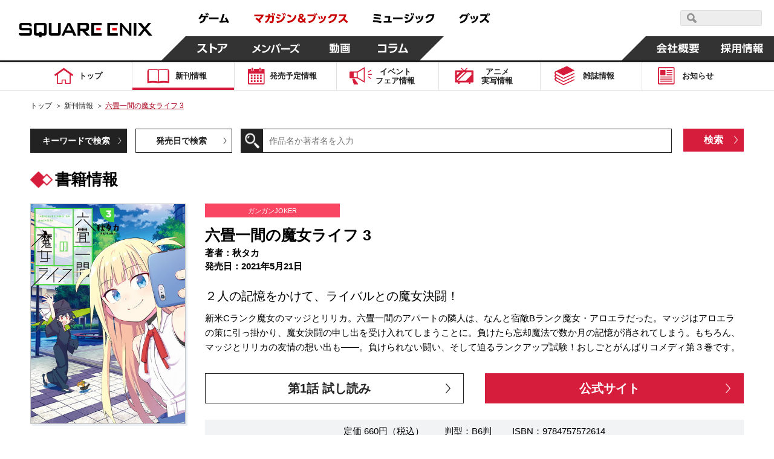

--- FILE ---
content_type: text/html; charset=UTF-8
request_url: https://magazine.jp.square-enix.com/top/comics/detail/9784757572614/
body_size: 12256
content:

<!DOCTYPE html>
<html>

<head>
	<title>六畳一間の魔女ライフ 3 | SQUARE ENIX</title>
	<meta name="description" content="2021年5月21日 ２人の記憶をかけて、ライバルとの魔女決闘！ 新米Cランク魔女のマッジとリリカ。六畳一間のアパートの隣人は、なんと宿敵Bランク魔女・アロエラだった。マッジはアロエラの策に引っ掛かり、魔女決闘の申し出を受け入れてしまうことに。負けたら忘却魔法で数か月の記憶が消されてしまう。もちろん、マッジとリリカの友情の想い出も――。負けられない闘い、そして迫るランクアップ試験！おしごとがんばりコメディ第３巻です。">
	<meta name="keywords"
		content="六畳一間の魔女ライフ,3,秋タカ,ガンガンJOKER,2021年5月21日,マンガ,コミック,スクエニ">
	<meta charset="UTF-8">
<meta content="text/html; charset=UTF-8" http-equiv="Content-Type">
<meta name="viewport" content="width=device-width, initial-scale=1.0">
<meta http-equiv="X-UA-Compatible" content="IE=edge">
<meta name="format-detection" content="telephone=no">
<meta name="author" content="SQUARE ENIX CO., LTD." />

<!-- OGP -->
<!-- // OGP -->

<!-- common CSS -->
<link rel="stylesheet" type="text/css" href="/cmn/header_footer/css/anim.css" media="all">
<link rel="stylesheet" type="text/css" href="/cmn/header_footer/css/main.css?1903" media="all">
<link rel="stylesheet" type="text/css" href="/top/common/css/common.css?2002">
<!-- // common CSS -->
<!-- common JS -->
<script type="text/javascript" src="/cmn/js/jquery-1.10.2.min.js"></script>
<script type="text/javascript" src="/top/common/js/common.js"></script>
<script type="text/javascript" src="/top/common/js/scrolltopcontrol.js"></script>
<script type="text/javascript" src="/top/common/js/slick.min.js"></script>
<script type="text/javascript" src="/top/common/js/jquery.heightLine.js"></script>
<!--[if lte IE 9]>
<script src="/top/common/js/html5shiv.js"></script>
<script src="/top/common/js/css3-mediaqueries.js"></script>
<![endif]-->
<!-- // common JS -->
	<script type="text/javascript" src="/top/common/js/jquery.tile.min.js"></script>
	<script>
		$(window).on('load resize', function () {
			if (window.matchMedia('(max-width: 640px)').matches) {
				$('ul.listComics').each(function () {
					$(this).find(".img01").tile(2);
					$(this).find(".txt").tile(2);
					$(this).find("li").tile(2);
				});
			} else if (window.matchMedia('(min-width:640px)').matches) {
				$('ul.listComics').each(function () {
					$(this).find(".img01").tile(5);
					$(this).find(".txt").tile(5);
					$(this).find("li").tile(5);
				});
			}
		});
	</script>
	<!-- ページ固有CSS -->
	<link rel="stylesheet" type="text/css" href="/top/css/comics.css?t=20210330">
	<!-- // ページ固有CSS -->
	<!-- ページ固有JS -->
	<!-- // ページ固有JS -->
	<!-- Global Site Tag (gtag.js) - Google Analytics -->
<script async src="https://www.googletagmanager.com/gtag/js?id=G-ZKVVFKL840"></script>
<script>
  window.dataLayer = window.dataLayer || [];
  function gtag(){dataLayer.push(arguments);}
  gtag('js', new Date());

  gtag('config', 'G-ZKVVFKL840');
  gtag('config', 'UA-39676948-21');
  gtag('config', 'UA-813860-12');
</script>
<!-- Google Tag Manager -->
<script>(function(w,d,s,l,i){w[l]=w[l]||[];w[l].push({'gtm.start':
new Date().getTime(),event:'gtm.js'});var f=d.getElementsByTagName(s)[0],
j=d.createElement(s),dl=l!='dataLayer'?'&l='+l:'';j.async=true;j.src=
'https://www.googletagmanager.com/gtm.js?id='+i+dl;f.parentNode.insertBefore(j,f);
})(window,document,'script','dataLayer','GTM-PCR2WHQ');</script>
<!-- End Google Tag Manager -->
</head>

<body>
	<div id="wrapper">
		<header id="header">
<!-- // Global Site Tag (gtag.js) - Google Analytics -->

<!-- header -->
	<script type="text/javascript" src="/cmn/header_footer/js/lib/velocity.min.js"></script>
	<script type="text/javascript" src="/cmn/header_footer/js/lib/hammer.min.js"></script>
	<script type="text/javascript" src="/cmn/header_footer/js/lib/jquery.hammer.js"></script>
	<script type="text/javascript" src="/cmn/header_footer/js/lib/matchMedia.js"></script>
	<script type="text/javascript" src="/cmn/header_footer/js/lib/matchMedia.addListener.js"></script>
	<script type="text/javascript" src="/cmn/header_footer/js/plugin.js"></script>
	<script type="text/javascript" src="/cmn/header_footer/js/main.js"></script>
	<script type="text/javascript" src="/cmn/header_footer/js/mtSiteSearch.js"></script>
	<link rel="stylesheet" type="text/css" href="/cmn/header_footer/css/mtss.css" media="all">

	<header>
		<!-- スマホメニュー用オーバーレイ -->
		<div class="sqex-small-menu-overlay" id="sqex-small-menu-overlay"></div>

		<div class="sqex-header">
			<div class="sqex-header-main">

				<!-- スクエニロゴエリア -->
				<div class="sqex-header-logo">
					<a href="https://www.jp.square-enix.com/"><img src="/cmn/header_footer/img/logo.svg" /></a>
				</div><!-- sqex-header-logo -->

				<!-- PCサイズ用メニュー -->
				<div class="sqex-large-menu">
					<!-- 上側メニュー -->
					<div class="sqex-large-menu-main">
						<!-- 上側メニュー左 -->
						<div class="sqex-large-menu-main-l">
							<a href="https://www.jp.square-enix.com/game/" class="sqex-large-menu-button game" data-name="game">
								<span><svg xmlns="http://www.w3.org/2000/svg" viewBox="0 0 53 18"><title>ゲーム</title><path data-name="game" d="M4.172 17.53c5.541-1.17 8.44-3.581 8.99-9.951h3.981v-2.7H7.585a23.9 23.9 0 00.825-2.825l-3.082-.288a10.784 10.784 0 01-4.183 7.342l2.128 1.979A11.931 11.931 0 006.3 7.578h3.743c-.367 5.632-3.174 6.622-7.247 7.4zM12.612.958a13.6 13.6 0 011.229 3.491l1.614-.468A14.2 14.2 0 0014.116.526zm2.715-.036a13.813 13.813 0 011.248 3.473l1.614-.468A15.158 15.158 0 0016.85.472zm3.416 7.143v2.969h15.7V8.065h-15.7zm17.584 8.583c5.541-.234 8.054-.45 12.017-.846.2.522.312.792.587 1.565l2.917-1.241a29.163 29.163 0 00-4.476-8.007l-2.535 1.152a32.448 32.448 0 012.385 4.067c-3.119.216-4.146.27-6.568.324A80.252 80.252 0 0044.415 2.38l-3.156-.54c-1.486 5.938-2.238 8.151-3.486 11.858h-1.8z" fill="currentColor" fill-rule="evenodd"/></svg></span>
							</a>
							<a href="https://magazine.jp.square-enix.com/top/" class="sqex-large-menu-button books" data-name="books">
								<span><svg xmlns="http://www.w3.org/2000/svg" viewBox="0 0 156 18"><title>マガジン＆ブックス</title><path data-name="books" d="M2.35 10.184a32.436 32.436 0 017.32 6.964l2.587-2.087a39.054 39.054 0 00-2.7-2.825c3.174-2.249 5.706-4.66 6.623-8.943H.38v2.753h11.492a12.609 12.609 0 01-4.385 4.355A39.558 39.558 0 004.606 8.26zm17.54 7.108a13.369 13.369 0 006.384-9.735h3.762v.954a34.185 34.185 0 01-.349 4.8c-.183.774-.385 1.026-1.523 1.026a15.887 15.887 0 01-2.385-.216l.165 2.861a16.626 16.626 0 002.642.2c1.028 0 2.826 0 3.578-1.853.66-1.62.789-5.632.789-7.593V4.853h-6.367c.092-1.224.129-1.781.165-2.951l-3.027-.036c0 1.511-.018 2.069-.092 2.987h-4.92v2.7h4.606a9.841 9.841 0 01-5.431 7.539zm9.467-16.176a13.581 13.581 0 011.3 3.419l1.578-.576A15.062 15.062 0 0030.823.54zm2.825-.054a13.55 13.55 0 011.229 3.455l1.6-.54a14.446 14.446 0 00-1.34-3.473zm12.247 2.987a24.043 24.043 0 00-5.651-1.853l-1.046 2.321a27.365 27.365 0 015.523 2.051zm2.514-2.627a14.855 14.855 0 011.632 3.527l1.5-.72A14.961 14.961 0 0048.35.774zm-4.184 6.946a19.951 19.951 0 00-5.447-2.015L36.285 8.71a23.868 23.868 0 015.339 2.2zm7.082-7a14.107 14.107 0 011.542 3.563l1.522-.684A15.647 15.647 0 0051.272.738zM38.012 17.183c7.026-.882 10.934-3.347 13.558-10.346l-2.532-1.8c-2.22 7.054-5.779 8.529-11.669 9.051zM62.133 5.271a23.764 23.764 0 00-5.963-2.573l-1.3 2.447a23.57 23.57 0 015.725 2.735zm-6.261 11.822c7.614-.936 12.109-3.977 14.568-11.876l-2.569-1.745c-2.11 7.917-6.494 10-12.659 10.526zm23.624-8.64c1.119-.648 2.624-1.512 2.624-3.455 0-1.8-1.468-3.329-3.853-3.329-2.532 0-4 1.475-4 3.347a4.45 4.45 0 001.266 2.9c-1.156.666-2.954 1.817-2.954 4.139 0 2.447 1.945 4.66 5.156 4.66a7.77 7.77 0 004.256-1.368l.936 1.08h3.614l-2.605-2.951a13.063 13.063 0 001.908-3.4l-2.312-1.673a12.984 12.984 0 01-1.449 2.987zm.734 4.858a4.176 4.176 0 01-2.367.792 2.158 2.158 0 01-2.385-2.087 2.738 2.738 0 011.669-2.249zm-2.349-6.694a3.046 3.046 0 01-.972-1.619 1.143 1.143 0 011.284-1.044 1.094 1.094 0 011.23 1.062c0 .705-.459.975-1.542 1.605zm10.614-3.635v2.843h10.531c-.55 3.455-1.761 7.36-9.375 8.727l1.321 2.7a14.7 14.7 0 008.036-4.139 12.956 12.956 0 003.045-6.586l-3.041-3.541H88.495zm10.88-1.152a14.985 14.985 0 012.073 3.293l1.266-.882a14.847 14.847 0 00-2.147-3.221zm2.55-.54a15.286 15.286 0 011.981 3.347l1.3-.846a15.169 15.169 0 00-2.073-3.293zm8 9.321a19.288 19.288 0 00-1.613-4.566l-2.311.612a18.354 18.354 0 011.449 4.534zm4-.828a16.887 16.887 0 00-1.358-4.426l-2.312.45a21.358 21.358 0 011.284 4.5zm-4.826 7.7c7.926-1.907 9.3-7.4 10.238-11.408l-2.844-.666c-1.174 6.208-2.99 8.529-9.265 9.915zm15.326-.018c5.247-.99 12.182-4.013 12.9-14.9h-10.55a11.089 11.089 0 01-4.513 5.038l1.871 2.105a14.241 14.241 0 004.55-4.5h5.266c-1.193 7.2-7.229 9.051-10.715 9.609zm16.05-14.809v2.717h8.623a14.838 14.838 0 01-3.395 5.308 18.647 18.647 0 01-6.311 4.21l1.651 2.393a21.827 21.827 0 006.972-4.966 55.944 55.944 0 015.137 5.074l2.459-2.357a48.083 48.083 0 00-5.8-4.858 17.981 17.981 0 003.156-7.521h-12.491z" fill="currentColor" fill-rule="evenodd"/></svg></span>
							</a>
							<a href="https://www.jp.square-enix.com/music/" class="sqex-large-menu-button music" data-name="music">
								<span><svg xmlns="http://www.w3.org/2000/svg" viewBox="0 0 103 18"><title>ミュージック</title><path data-name="music" d="M14.288 3.471A57.8 57.8 0 002.197 1.852L1.72 4.479a52.4 52.4 0 0112.017 1.907zm-.972 5.273A51.263 51.263 0 002.142 6.999L1.61 9.572a51.269 51.269 0 0111.137 1.872zm1.687 5.614A61.9 61.9 0 001.17 12.379l-.551 2.753a61.054 61.054 0 0113.412 2.194zm13.59-.45a74.513 74.513 0 00.789-8.151h-9.251v2.537h6.256a47.037 47.037 0 01-.642 5.614h-7.224v2.555h13.154v-2.556h-3.082zm5.52-5.92v2.969h15.706v-2.97H34.113zm26.639-4.049a24.043 24.043 0 00-5.651-1.853l-1.046 2.321a27.387 27.387 0 015.523 2.051zm2.513-2.627a14.819 14.819 0 011.633 3.527l1.5-.72A14.961 14.961 0 0064.673.664zm-4.183 6.946a19.951 19.951 0 00-5.451-2.014l-1.027 2.357a23.868 23.868 0 015.339 2.2zm7.082-7a14.068 14.068 0 011.541 3.563l1.523-.684A15.647 15.647 0 0067.595.628zM54.331 17.074c7.027-.882 10.935-3.347 13.559-10.346l-2.532-1.8c-2.22 7.054-5.779 8.529-11.669 9.051zm20.656-6.568a19.288 19.288 0 00-1.615-4.57l-2.312.612a18.325 18.325 0 011.45 4.534zm4-.828a16.812 16.812 0 00-1.358-4.426l-2.311.45a21.358 21.358 0 011.284 4.5zm-4.825 7.7c7.926-1.907 9.3-7.4 10.238-11.408l-2.844-.666c-1.174 6.208-2.991 8.529-9.266 9.915zm15.325-.018c5.247-.99 12.183-4.013 12.9-14.9H91.831a11.091 11.091 0 01-4.514 5.038l1.872 2.105a14.251 14.251 0 004.55-4.5h5.265c-1.192 7.2-7.228 9.051-10.714 9.609z" fill="currentColor" fill-rule="evenodd"/></svg></span>
							</a>
							<a href="https://www.jp.square-enix.com/goods/" class="sqex-large-menu-button goods" data-name="goods">
								<span><svg xmlns="https://www.w3.org/2000/svg" viewBox="0 0 52 18"><title>グッズ</title><path data-name="goods" d="M2.526 17.593c8.862-1.547 10.99-6.874 12.073-11.48l-2.385-3.149H4.746A10.35 10.35 0 01.435 7.75l1.871 2.123a13.293 13.293 0 004.348-4.265h5.138c-.771 3.671-2.679 8.259-10.458 9.321zm12.366-16.41a15.353 15.353 0 011.963 3.365l1.3-.828A15.164 15.164 0 0016.119.409zm-2.4.72a14.624 14.624 0 011.981 3.329l1.3-.846A15.782 15.782 0 0013.7 1.111zm10.155 8.619a19.288 19.288 0 00-1.615-4.57l-2.312.612a18.325 18.325 0 011.45 4.534zm4-.828a16.843 16.843 0 00-1.357-4.426l-2.312.45a21.358 21.358 0 011.284 4.5zm-4.825 7.7c7.926-1.907 9.3-7.4 10.238-11.408l-2.844-.666c-1.174 6.208-2.991 8.529-9.265 9.915zM45.446 2.567h-10.2v2.717h8.623a17.079 17.079 0 01-9.688 9.519l1.652 2.411a22.091 22.091 0 006.99-5 51.7 51.7 0 015.119 5.056l2.422-2.393a51.6 51.6 0 00-5.761-4.84 18 18 0 002.531-4.966zm.733-.864a14.064 14.064 0 011.6 3.527l1.394-.7a15.493 15.493 0 00-1.688-3.473zm2.422-.648A14.862 14.862 0 0150.179 4.6l1.394-.7A15.891 15.891 0 0049.904.409z" fill="currentColor" fill-rule="evenodd"/></svg></span>
							</a>
						</div><!-- sqex-large-menu-main-l -->
						<!-- 上側メニュー右 -->
						<div class="sqex-large-menu-main-r">
							<div class="sqex-header-search">
								<!-- 検索エリア -->
								<div id="sqexSiteSearch_pc"></div>
							</div>
						</div>
					</div><!-- sqex-large-menu-main -->
					<!-- 下側メニュー -->
					<div class="sqex-large-menu-sub">
						<!-- 下側メニュー左 -->
						<div class="sqex-large-menu-sub-l">
							<a href="https://store.jp.square-enix.com/" class="sqex-large-menu-button store sqex-l-diamond" data-name="store">
								<span>ストア</span>
							</a>
							<a href="https://member.jp.square-enix.com/" class="sqex-large-menu-button members sqex-r-diamond" data-name="members">
								<span>メンバーズ</span>
							</a>
							<a href="https://www.jp.square-enix.com/presents/" class="sqex-large-menu-button presents sqex-r-diamond" data-name="presents">
								<span>動画</span>
							</a>
							<a href="https://www.jp.square-enix.com/column/" class="sqex-large-menu-button column sqex-r-diamond" data-name="column">
								<span>コラム</span>
							</a>
						</div>
						<!-- 下側メニュー右 -->
						<div class="sqex-large-menu-sub-r">
							<a href="https://www.jp.square-enix.com/company/ja/" class="sqex-large-menu-button company sqex-l-diamond" data-name="company">
								<span>会社情報</span>
							</a>
							<a href="https://www.jp.square-enix.com/recruit/" class="sqex-large-menu-button recruit">
								<span>採用情報</span>
							</a>
						</div>
					</div>
				</div>

				<!-- スマホサイズ用メニュー -->
				<div class="sqex-small-menu" id="sqex-small-menu">
					<div class="sqex-small-menu-content">
						<!-- 見出し -->
						<div class="sqex-small-menu-header">
							SQUARE ENIX 公式サイトメニュー
						</div>
						<!-- ボタンリスト -->
						<div class="sqex-small-menu-main">
							<ul>
								<li>
									<a href="https://www.jp.square-enix.com/game/">ゲーム</a>
								</li>
								<li>
									<a href="https://magazine.jp.square-enix.com/top/">マガジン＆ブックス</a>
								</li>
								<li>
									<a href="https://www.jp.square-enix.com/music/">ミュージック</a>
								</li>
								<li>
									<a href="https://www.jp.square-enix.com/goods/">グッズ</a>
								</li>
							</ul>
						</div>
						<div class="sqex-small-menu-main">
							<ul>
								<li>
									<a href="https://store.jp.square-enix.com/">ストア</a>
								</li>
								<li>
									<a href="https://member.jp.square-enix.com/">メンバーズ</a>
								</li>
								<li>
									<a href="https://www.jp.square-enix.com/presents/">動画</a>
								</li>
								<li>
									<a href="https://www.jp.square-enix.com/column/">コラム</a>
								</li>
							</ul>
						</div>
						<!-- サブメニュー -->
						<div class="sqex-small-menu-sub">
							<ul>
								<li>
									<a href="https://www.jp.square-enix.com/company/ja/">
										会社情報
									</a>
								</li>
								<li>
									<a href="https://www.jp.square-enix.com/recruit/">
										採用情報
									</a>
								</li>
							</ul>
							<!-- 検索エリア -->
							<div class="sqex-small-menu-search">
								<div class="search-title">スクウェア・エニックス サイト内検索</div>
								<div id="sqexSiteSearch_sp"></div>
							</div>
						</div>
					</div>
				</div>

				<!-- スマートフォンサイズ用、メニュー開閉ボタン -->
				<a class="sqex-small-menu-button" id="sqex-small-menu-button" href="">
					<ul>
						<li></li>
						<li></li>
						<li></li>
					</ul>
				</a>

			</div><!-- sqex-header-main -->
		</div><!-- sqex-header -->

	</header>

<p class="btnMenu spon open"><img src="/top/common/images/btn_menu.gif" alt="Menu"></p>
<div class="spNavi spon">
<nav class="gnavi">
<div>
<ul>
<li class="gnav01"><a href="/top/"><span>トップ</span></a></li>
<li class="gnav02"><a href="/top/comics/" class="on"><span>新刊情報</span></a></li>
<li class="gnav03"><a href="/top/calendar/"><span>発売予定<em class="pcon">情報</em></span></a></li>
<li class="gnav04"><a href="/top/event/"><span>イベント<br>フェア<em class="pcon">情報</em></span></a></li>
<li class="gnav05"><a href="/top/anime/"><span>アニメ<br>実写<em class="pcon">情報</em></span></a></li>
<li class="gnav06"><a href="/top/#magazines"><span>雑誌情報</span></a></li>
<li class="gnav07"><a href="/top/news/"><span>お知らせ</span></a></li>
<li class="spon"><a href="#" class="disabled"><span>&nbsp;</span></a></li>
</ul>
<form id='header_form' action="" method="get">
<input type="hidden" name="search" value="q" />
<dl class="searchBtn">
<dt><input type="image" src="/top/common/images/btn_search.gif" alt="検索"></dt>
<dd><input name='sword' type="text" placeholder="作品名か著者名を入力"></dd>
</dl>
<ul class="spInput clearfix">
<li><label><input type="radio" name="ra01" value='comics' checked><span>新刊情報</span></label></li>
<li><label><input type="radio" name="ra01" value='event'><span>フェア・イベント</span></label></li>
</ul>
<p class="button01"><input type="submit" value="検索"></p>
</form>
<script type='text/javascript'>
$(function(){
	$('#header_form input[type="submit"], #header_form input[type="image"]').on('click', function(){
		var checked = $('#header_form input[type="radio"]:checked').val();
		console.log(checked);
		$('#header_form').attr('action', '/top/'+checked+'/');
		$('#header_form').submit();
	});
});
</script>
</div>
</nav><!-- //.gnavi -->
<p class="btnClose close"><img src="/top/common/images/btn_close.gif" alt="Menu"></p>
</div>
</header><!-- //#header -->
		<div class="main">
			<nav class="gnavi">
				<div>
					<ul>
<li class="gnav01"><a href="/top/"><span>トップ</span></a></li>
<li class="gnav02"><a href="/top/comics/" class="on"><span>新刊情報</span></a></li>
<li class="gnav03"><a href="/top/calendar/"><span>発売予定<em class="pcon">情報</em></span></a></li>
<li class="gnav04"><a href="/top/event/"><span>イベント<br>フェア<em class="pcon">情報</em></span></a></li>
<li class="gnav05"><a href="/top/anime/"><span>アニメ<br>実写<em class="pcon">情報</em></span></a></li>
<li class="gnav06"><a href="/top/#magazines"><span>雑誌情報</span></a></li>
<li class="gnav07"><a href="/top/news/"><span>お知らせ</span></a></li>
<li class="spon"><a href="#" class="disabled"><span>&nbsp;</span></a></li>
</ul>
				</div>
			</nav><!-- //.gnavi -->
		</div><!-- //.main -->

		<div id="contents">
			<nav class="pnavi">
				<ul>
					<li><a href="/top/">トップ</a>&#65310;</li>
					<li><a href="/top/comics/">新刊情報</a>&#65310;</li>
					<li><span class="pc_ttl">六畳一間の魔女ライフ 3</span></li>
				</ul>
			</nav><!-- //.pnavi -->

			<section class="comicsArea detailSet">
				<div class="inner">
					<div class="linkList fo14">
						<ul class="dropdown clearfix">
							<li><a class="first_active" href="javascript:void(0);">キーワードで検索</a>
								<div class="listCont clearfix">
									<form action="/top/comics/" method="get">
										<input type="hidden" name="search" value="q" />
										<dl class="searchBtn">
											<dt><input type="image" src="/top/common/images/btn_search.gif" alt="検索">
											</dt>
											<dd><input type="text" name="sword" value="" placeholder="作品名か著者名を入力"></dd>
										</dl>
										<p class="button01"><input type="submit" value="検索" /></p>
									</form>
								</div>
							</li>
							<li><a href="javascript:void(0);">発売日で検索</a>
								<div class="listCont clearfix">
									<form action="/top/comics/" method="get">
										<input type="hidden" name="search" value="s" />
										<div class="listDate">
											<span class="selSet sel01">
												<select name="year">
													<option value="">選択する</option>
																																							<option value="2026" selected>2026</option>
																										<option value="2025" >2025</option>
																										<option value="2024" >2024</option>
																										<option value="2023" >2023</option>
																										<option value="2022" >2022</option>
																										<option value="2021" >2021</option>
																										<option value="2020" >2020</option>
																										<option value="2019" >2019</option>
																										<option value="2018" >2018</option>
																										<option value="2017" >2017</option>
																										<option value="2016" >2016</option>
																										<option value="2015" >2015</option>
																										<option value="2014" >2014</option>
																										<option value="2013" >2013</option>
																										<option value="2012" >2012</option>
																										<option value="2011" >2011</option>
																										<option value="2010" >2010</option>
																										<option value="2009" >2009</option>
																										<option value="2008" >2008</option>
																										<option value="2007" >2007</option>
																										<option value="2006" >2006</option>
																										<option value="2005" >2005</option>
																										<option value="2004" >2004</option>
																										<option value="2003" >2003</option>
																										<option value="2002" >2002</option>
																										<option value="2001" >2001</option>
																										<option value="2000" >2000</option>
																										<option value="1999" >1999</option>
																										<option value="1998" >1998</option>
																										<option value="1997" >1997</option>
																										<option value="1996" >1996</option>
																										<option value="1995" >1995</option>
																										<option value="1994" >1994</option>
																										<option value="1993" >1993</option>
																																						</select>
											</span>
											<span class="selTxt fo16">年</span>
											<span class="selSet sel01">
												<select name="month">
													<option value="">選択する</option>
																																							<option value="1" selected>1</option>
																																						</select>
											</span>
											<span class="selTxt fo16">月</span>
											<span class="selSet sel02">
												<select name="label">
													<option value="">カテゴリで絞り込む（任意）</option>
																																							<option value="1" >少年ガンガン
													</option>
																										<option value="10" >ガンガンウイング
													</option>
																										<option value="11" >ガンガンpixiv
													</option>
																										<option value="12" >ガンガンONLINE
													</option>
																										<option value="13" >ガンガンJOKER
													</option>
																										<option value="14" >アンソロジー
													</option>
																										<option value="15" >SQUARE ENIX NOVELS
													</option>
																										<option value="16" >Gファンタジー
													</option>
																										<option value="17" >SQEXノベル
													</option>
																										<option value="18" >ガンガンBLiss
													</option>
																										<option value="2" >ヤングガンガン
													</option>
																										<option value="3" >マンガＵＰ！
													</option>
																										<option value="4" >ビッグガンガン
													</option>
																										<option value="5" >ステンシル
													</option>
																										<option value="6" >ゲーム関連
													</option>
																										<option value="7" >ギャグ王
													</option>
																										<option value="8" >ガンガンパワード
													</option>
																										<option value="9" >ガンガンノベルズ
													</option>
																																						</select>
											</span>
										</div>
										<p class="button01"><input type="submit" value="検索"></p>
									</form>
								</div>
							</li>
						</ul>
					</div><!-- //.linkList -->
					<h1 class="headTitle01 fo26">書籍情報</h1>
					<div class="comDetail clearfix">
						<p class="photo01"><img src="/top/shoei/9784757572614.jpg?t=20230131103223"
								alt="六畳一間の魔女ライフ 3"></p>
						<div class="cont fo15">
							<p class="tit01 fo11">ガンガンJOKER</p>
							<p class="tit02 fo25">六畳一間の魔女ライフ 3</p>
							<p class="tit03">
								著者：秋タカ<br>																																								発売日：2021年5月21日
							</p>
							<p class="fo20 mb10">２人の記憶をかけて、ライバルとの魔女決闘！</p>
							<p class="txt01">新米Cランク魔女のマッジとリリカ。六畳一間のアパートの隣人は、なんと宿敵Bランク魔女・アロエラだった。マッジはアロエラの策に引っ掛かり、魔女決闘の申し出を受け入れてしまうことに。負けたら忘却魔法で数か月の記憶が消されてしまう。もちろん、マッジとリリカの友情の想い出も――。負けられない闘い、そして迫るランクアップ試験！おしごとがんばりコメディ第３巻です。</p>
														<ul class="btnSet fo20 clearfix">
																<li class="floatL"><a href="https://magazine.jp.square-enix.com/joker/browse/rokujouhitoma_01/" target="_blank">第1話 試し読み</a></li>
																								<li class="floatR"><a href="https://magazine.jp.square-enix.com/joker/series/rokujouhitoma/" target="_blank">公式サイト</a></li>
															</ul>
														<p class="txt02">
																定価																660円（税込）　　<br class="spon">
																判型：B6判　　<br class="spon">
								ISBN：9784757572614<br>
							</p>
						</div>
					</div>

										<h2 class="headTitle02 fo18"><span>書籍を購入する</span></h2>
					<ul class="bannerList clearfix">
												<li><a href="http://www.amazon.co.jp/gp/product/4757572611?ie=UTF8&amp;tag=semb-22&amp;linkCode=as2&amp;camp=247&amp;creative=1211&amp;creativeASIN=4757572611" target="_blank"><img src="/top/images/comics/detail/banner01.jpg"
									alt="こちらで販売中 amazon"></a></li>												<li><a href="http://7net.omni7.jp/detail_isbn/9784757572614" target="_blank"><img src="/top/images/comics/detail/banner02.jpg"
									alt="セブンネットショッピング"></a></li>												<li class="rakuten_link"><a href="http://ad2.trafficgate.net/t/r/22/188/152355_161823/0/-/http://books.rakuten.co.jp/rdt/item/?sid=213310&amp;sno=ISBN:9784757572614" target="_blank"><img
									src="/top/images/comics/detail/banner03.jpg" alt="Rakuten ブックス"></a></li>
																	</ul>
					
										<h2 class="headTitle02 fo18"><span>デジタル版配信書店</span></h2>
					<ul class="bannerList clearfix digital_books_list">
												<li><a href="https://magazine.jp.square-enix.com/mangaup/" target="_blank"><img src="/top/img/100_6_o_1f1ti92u51rk6r8vlfe2en17b17.jpg"
									alt="マンガＵＰ！"></a></li>
												<li><a href="https://www.amazon.co.jp/s/ref=nb_sb_noss?__mk_ja_JP=カタカナ&url=search-alias%3Ddigital-text&field-keywords=六畳一間の魔女ライフ スクウェア・エニックス" target="_blank"><img src="/top/img/100_1_o_1f1ti4gr318sh23igq91qdvet87.jpg"
									alt="Kindleストア"></a></li>
												<li><a href="https://manga.line.me/search_product/list?word=六畳一間の魔女ライフ" target="_blank"><img src="/top/img/100_2_o_1f1ti5lqptirgevj1812e2qsm7.jpg"
									alt="LINEマンガ"></a></li>
												<li><a href="https://www.cmoa.jp/search/result/?header_word=六畳一間の魔女ライフ スクウェア・エニックス" target="_blank"><img src="/top/img/100_3_o_1f1ti6hhamegrta8j1ghckv97.jpg"
									alt="コミックシーモア"></a></li>
												<li><a href="https://ebookjapan.yahoo.co.jp/search/?keyword=六畳一間の魔女ライフ スクウェア・エニックス" target="_blank"><img src="/top/img/100_7_o_1f1tiaatv18hb1bhc1oj71qa71kgm7.jpg"
									alt="ebookjapan"></a></li>
											</ul>
					<p class="links fo15"><a href="/top/store/">デジタル版配信ストア一覧はコチラ</a></p>
					<p class="links fo12">
						※上記は紙版の販売価格です。デジタル版の販売価格は各ストアにてご確認ください。<br>
						※デジタル版の配信日時や販売価格はストアごとに異なることがあります。また発売日前はストアのページが無い場合があります。
					</p>
					
										<h2 class="headTitle02 fo18"><span>六畳一間の魔女ライフ</span></h2>
					<ul class="listComics clearfix">
												<li class="comic_article">
							<p class="img01"><a href="/top/comics/detail/9784757580855/"><img
										src="/top/shoei/9784757580855.jpg?t=20230131103223" alt="六畳一間の魔女ライフ"></a></p>
							<span class="dates fo15">2022.8.22</span>
							<p class="txt fo15"><span class="numCol">六畳一間の魔女ライフ</span><span class="numCol2">5（完）</span>
							</p>
							<p class="btn fo14"><a href="/top/comics/detail/9784757580855/">詳しく見る</a></p>
						</li>
												<li class="comic_article">
							<p class="img01"><a href="/top/comics/detail/9784757576926/"><img
										src="/top/shoei/9784757576926.jpg?t=20230131103223" alt="六畳一間の魔女ライフ"></a></p>
							<span class="dates fo15">2022.1.21</span>
							<p class="txt fo15"><span class="numCol">六畳一間の魔女ライフ</span><span class="numCol2">4</span>
							</p>
							<p class="btn fo14"><a href="/top/comics/detail/9784757576926/">詳しく見る</a></p>
						</li>
												<li class="comic_article">
							<p class="img01"><a href="/top/comics/detail/9784757569522/"><img
										src="/top/shoei/9784757569522.jpg?t=20230131103223" alt="六畳一間の魔女ライフ"></a></p>
							<span class="dates fo15">2020.11.21</span>
							<p class="txt fo15"><span class="numCol">六畳一間の魔女ライフ</span><span class="numCol2">2</span>
							</p>
							<p class="btn fo14"><a href="/top/comics/detail/9784757569522/">詳しく見る</a></p>
						</li>
												<li class="comic_article">
							<p class="img01"><a href="/top/comics/detail/9784757567757/"><img
										src="/top/shoei/9784757567757.jpg?t=20230131103223" alt="六畳一間の魔女ライフ"></a></p>
							<span class="dates fo15">2020.9.19</span>
							<p class="txt fo15"><span class="numCol">六畳一間の魔女ライフ</span><span class="numCol2">1</span>
							</p>
							<p class="btn fo14"><a href="/top/comics/detail/9784757567757/">詳しく見る</a></p>
						</li>
											</ul>
					
										<h2 class="headTitle02 fo18"><span>著者の関連作品</span></h2>
					<ul class="listComics clearfix pb00">
												<li>
							<p class="img01"><a href="/top/comics/detail/9784757599673/"><img
										src="/top/shoei/9784757599673.jpg?t=20250717124354" alt="スミごもりの炭女魔王は最強従者に恋焦がれます"></a></p>
							<span class="dates fo15">2025.7.22</span>
							<p class="txt fo15"><span class="numCol">スミごもりの炭女魔王は最強従者に恋焦がれます</span><span class="numCol2">3(完)</span>
							</p>
							<p class="btn fo14"><a href="/top/comics/detail/9784757599673/">詳しく見る</a></p>
						</li>
												<li>
							<p class="img01"><a href="/top/comics/detail/9784757595255/"><img
										src="/top/shoei/9784757595255.jpg?t=20241115151422" alt="スミごもりの炭女魔王は最強従者に恋焦がれます"></a></p>
							<span class="dates fo15">2024.11.21</span>
							<p class="txt fo15"><span class="numCol">スミごもりの炭女魔王は最強従者に恋焦がれます</span><span class="numCol2">2</span>
							</p>
							<p class="btn fo14"><a href="/top/comics/detail/9784757595255/">詳しく見る</a></p>
						</li>
												<li>
							<p class="img01"><a href="/top/comics/detail/9784757593718/"><img
										src="/top/shoei/9784757593718.jpg?t=20240816164625" alt="スミごもりの炭女魔王は最強従者に恋焦がれます"></a></p>
							<span class="dates fo15">2024.8.21</span>
							<p class="txt fo15"><span class="numCol">スミごもりの炭女魔王は最強従者に恋焦がれます</span><span class="numCol2">1</span>
							</p>
							<p class="btn fo14"><a href="/top/comics/detail/9784757593718/">詳しく見る</a></p>
						</li>
												<li>
							<p class="img01"><a href="/top/comics/detail/9784757576933/"><img
										src="/top/shoei/9784757576933.jpg?t=20230131103223" alt="お近づきになりたい宮膳さん"></a></p>
							<span class="dates fo15">2022.1.21</span>
							<p class="txt fo15"><span class="numCol">お近づきになりたい宮膳さん</span><span class="numCol2">4（完）</span>
							</p>
							<p class="btn fo14"><a href="/top/comics/detail/9784757576933/">詳しく見る</a></p>
						</li>
												<li>
							<p class="img01"><a href="/top/comics/detail/9784757572607/"><img
										src="/top/shoei/9784757572607.jpg?t=20230131103223" alt="お近づきになりたい宮膳さん"></a></p>
							<span class="dates fo15">2021.5.21</span>
							<p class="txt fo15"><span class="numCol">お近づきになりたい宮膳さん</span><span class="numCol2">3</span>
							</p>
							<p class="btn fo14"><a href="/top/comics/detail/9784757572607/">詳しく見る</a></p>
						</li>
												<li>
							<p class="img01"><a href="/top/comics/detail/9784757568532/"><img
										src="/top/shoei/9784757568532.jpg?t=20230131103223" alt="お近づきになりたい宮膳さん"></a></p>
							<span class="dates fo15">2020.9.19</span>
							<p class="txt fo15"><span class="numCol">お近づきになりたい宮膳さん</span><span class="numCol2">2</span>
							</p>
							<p class="btn fo14"><a href="/top/comics/detail/9784757568532/">詳しく見る</a></p>
						</li>
												<li>
							<p class="img01"><a href="/top/comics/detail/9784757565326/"><img
										src="/top/shoei/9784757565326.jpg?t=20230131103223" alt="お近づきになりたい宮膳さん"></a></p>
							<span class="dates fo15">2020.2.22</span>
							<p class="txt fo15"><span class="numCol">お近づきになりたい宮膳さん</span><span class="numCol2">1</span>
							</p>
							<p class="btn fo14"><a href="/top/comics/detail/9784757565326/">詳しく見る</a></p>
						</li>
												<li>
							<p class="img01"><a href="/top/comics/detail/9784757563919/"><img
										src="/top/shoei/9784757563919.jpg?t=20230131103223" alt="恨み来、恋、恨み恋。"></a></p>
							<span class="dates fo15">2019.11.22</span>
							<p class="txt fo15"><span class="numCol">恨み来、恋、恨み恋。</span><span class="numCol2">12（完）</span>
							</p>
							<p class="btn fo14"><a href="/top/comics/detail/9784757563919/">詳しく見る</a></p>
						</li>
												<li>
							<p class="img01"><a href="/top/comics/detail/9784757561304/"><img
										src="/top/shoei/9784757561304.jpg?t=20230131103223" alt="恨み来、恋、恨み恋。"></a></p>
							<span class="dates fo15">2019.11.22</span>
							<p class="txt fo15"><span class="numCol">恨み来、恋、恨み恋。</span><span class="numCol2">11</span>
							</p>
							<p class="btn fo14"><a href="/top/comics/detail/9784757561304/">詳しく見る</a></p>
						</li>
												<li>
							<p class="img01"><a href="/top/comics/detail/9784757559325/"><img
										src="/top/shoei/9784757559325.jpg?t=20230131103223" alt="恨み来、恋、恨み恋。"></a></p>
							<span class="dates fo15">2018.11.22</span>
							<p class="txt fo15"><span class="numCol">恨み来、恋、恨み恋。</span><span class="numCol2">10</span>
							</p>
							<p class="btn fo14"><a href="/top/comics/detail/9784757559325/">詳しく見る</a></p>
						</li>
												<li>
							<p class="img01"><a href="/top/comics/detail/9784757557543/"><img
										src="/top/shoei/9784757557543.jpg?t=20230131103223" alt="恨み来、恋、恨み恋。"></a></p>
							<span class="dates fo15">2018.6.22</span>
							<p class="txt fo15"><span class="numCol">恨み来、恋、恨み恋。</span><span class="numCol2">9</span>
							</p>
							<p class="btn fo14"><a href="/top/comics/detail/9784757557543/">詳しく見る</a></p>
						</li>
												<li>
							<p class="img01"><a href="/top/comics/detail/9784757555433/"><img
										src="/top/shoei/9784757555433.jpg?t=20230131103223" alt="恨み来、恋、恨み恋。"></a></p>
							<span class="dates fo15">2017.11.22</span>
							<p class="txt fo15"><span class="numCol">恨み来、恋、恨み恋。</span><span class="numCol2">8</span>
							</p>
							<p class="btn fo14"><a href="/top/comics/detail/9784757555433/">詳しく見る</a></p>
						</li>
												<li>
							<p class="img01"><a href="/top/comics/detail/9784757553651/"><img
										src="/top/shoei/9784757553651.jpg?t=20230131103223" alt="恨み来、恋、恨み恋。"></a></p>
							<span class="dates fo15">2017.5.22</span>
							<p class="txt fo15"><span class="numCol">恨み来、恋、恨み恋。</span><span class="numCol2">7</span>
							</p>
							<p class="btn fo14"><a href="/top/comics/detail/9784757553651/">詳しく見る</a></p>
						</li>
												<li>
							<p class="img01"><a href="/top/comics/detail/9784757551572/"><img
										src="/top/shoei/9784757551572.jpg?t=20230131103223" alt="恨み来、恋、恨み恋。"></a></p>
							<span class="dates fo15">2016.11.22</span>
							<p class="txt fo15"><span class="numCol">恨み来、恋、恨み恋。</span><span class="numCol2">6</span>
							</p>
							<p class="btn fo14"><a href="/top/comics/detail/9784757551572/">詳しく見る</a></p>
						</li>
												<li>
							<p class="img01"><a href="/top/comics/detail/9784757549852/"><img
										src="/top/shoei/9784757549852.jpg?t=20230131103223" alt="恨み来、恋、恨み恋。"></a></p>
							<span class="dates fo15">2016.5.21</span>
							<p class="txt fo15"><span class="numCol">恨み来、恋、恨み恋。</span><span class="numCol2">5</span>
							</p>
							<p class="btn fo14"><a href="/top/comics/detail/9784757549852/">詳しく見る</a></p>
						</li>
												<li>
							<p class="img01"><a href="/top/comics/detail/9784757548060/"><img
										src="/top/shoei/9784757548060.jpg?t=20230131103223" alt="恨み来、恋、恨み恋。"></a></p>
							<span class="dates fo15">2015.11.21</span>
							<p class="txt fo15"><span class="numCol">恨み来、恋、恨み恋。</span><span class="numCol2">4</span>
							</p>
							<p class="btn fo14"><a href="/top/comics/detail/9784757548060/">詳しく見る</a></p>
						</li>
												<li>
							<p class="img01"><a href="/top/comics/detail/9784757546950/"><img
										src="/top/shoei/9784757546950.jpg?t=20230131103223" alt="恨み来、恋、恨み恋。"></a></p>
							<span class="dates fo15">2015.7.22</span>
							<p class="txt fo15"><span class="numCol">恨み来、恋、恨み恋。</span><span class="numCol2">3</span>
							</p>
							<p class="btn fo14"><a href="/top/comics/detail/9784757546950/">詳しく見る</a></p>
						</li>
												<li>
							<p class="img01"><a href="/top/comics/detail/9784757545618/"><img
										src="/top/shoei/9784757545618.jpg?t=20230131103223" alt="恨み来、恋、恨み恋。"></a></p>
							<span class="dates fo15">2015.2.21</span>
							<p class="txt fo15"><span class="numCol">恨み来、恋、恨み恋。</span><span class="numCol2">2</span>
							</p>
							<p class="btn fo14"><a href="/top/comics/detail/9784757545618/">詳しく見る</a></p>
						</li>
												<li>
							<p class="img01"><a href="/top/comics/detail/9784757544628/"><img
										src="/top/shoei/9784757544628.jpg?t=20230131103223" alt="恨み来、恋、恨み恋。"></a></p>
							<span class="dates fo15">2014.11.22</span>
							<p class="txt fo15"><span class="numCol">恨み来、恋、恨み恋。</span><span class="numCol2">1</span>
							</p>
							<p class="btn fo14"><a href="/top/comics/detail/9784757544628/">詳しく見る</a></p>
						</li>
												<li>
							<p class="img01"><a href="/top/comics/detail/9784757538269/"><img
										src="/top/shoei/9784757538269.jpg?t=20230131103223" alt="うみねこのなく頃に散　Episode5:End of the golden witch"></a></p>
							<span class="dates fo15">2012.12.22</span>
							<p class="txt fo15"><span class="numCol">うみねこのなく頃に散　Episode5:End of the golden witch</span><span class="numCol2">6</span>
							</p>
							<p class="btn fo14"><a href="/top/comics/detail/9784757538269/">詳しく見る</a></p>
						</li>
												<li>
							<p class="img01"><a href="/top/comics/detail/9784757538252/"><img
										src="/top/shoei/9784757538252.jpg?t=20230131103223" alt="うみねこのなく頃に散　Episode5:End of the golden witch"></a></p>
							<span class="dates fo15">2012.12.22</span>
							<p class="txt fo15"><span class="numCol">うみねこのなく頃に散　Episode5:End of the golden witch</span><span class="numCol2">5</span>
							</p>
							<p class="btn fo14"><a href="/top/comics/detail/9784757538252/">詳しく見る</a></p>
						</li>
												<li>
							<p class="img01"><a href="/top/comics/detail/9784757537002/"><img
										src="/top/shoei/9784757537002.jpg?t=20230131103223" alt="うみねこのなく頃に散　Episode5:End of the golden witch"></a></p>
							<span class="dates fo15">2012.8.22</span>
							<p class="txt fo15"><span class="numCol">うみねこのなく頃に散　Episode5:End of the golden witch</span><span class="numCol2">4</span>
							</p>
							<p class="btn fo14"><a href="/top/comics/detail/9784757537002/">詳しく見る</a></p>
						</li>
												<li>
							<p class="img01"><a href="/top/comics/detail/9784757535565/"><img
										src="/top/shoei/9784757535565.jpg?t=20230131103223" alt="うみねこのなく頃に散　Episode5:End of the golden witch"></a></p>
							<span class="dates fo15">2012.4.21</span>
							<p class="txt fo15"><span class="numCol">うみねこのなく頃に散　Episode5:End of the golden witch</span><span class="numCol2">3</span>
							</p>
							<p class="btn fo14"><a href="/top/comics/detail/9784757535565/">詳しく見る</a></p>
						</li>
												<li>
							<p class="img01"><a href="/top/comics/detail/9784757534520/"><img
										src="/top/shoei/9784757534520.jpg?t=20230131103223" alt="うみねこのなく頃に散　Episode5:End of the golden witch"></a></p>
							<span class="dates fo15">2011.12.22</span>
							<p class="txt fo15"><span class="numCol">うみねこのなく頃に散　Episode5:End of the golden witch</span><span class="numCol2">2</span>
							</p>
							<p class="btn fo14"><a href="/top/comics/detail/9784757534520/">詳しく見る</a></p>
						</li>
												<li>
							<p class="img01"><a href="/top/comics/detail/9784757532076/"><img
										src="/top/shoei/9784757532076.jpg?t=20230131103223" alt="うみねこのなく頃に散　Episode5:End of the golden witch"></a></p>
							<span class="dates fo15">2011.4.22</span>
							<p class="txt fo15"><span class="numCol">うみねこのなく頃に散　Episode5:End of the golden witch</span><span class="numCol2">1</span>
							</p>
							<p class="btn fo14"><a href="/top/comics/detail/9784757532076/">詳しく見る</a></p>
						</li>
											</ul>
									</div>
			</section><!-- //.comicsArea -->
		</div><!-- //#contents -->

		<!-- footer -->
			<footer>
		<div class="sqex-footer">
			<div class="sqex-footer-main">
				<!-- フッターメニュー -->
				<div class="sqex-footer-menu">
					<!-- メインリンク一覧 -->
					<div class="sqex-footer-menu-main">

						<table class="sqex-footer-menu-main-item">
							<tr>
								<td class="sqex-footer-menu-main-col">
									<div class="sqex-footer-navi">
										<div class="sqex-footer-navi-h1">ゲーム</div>
										<div class="sqex-footer-navi-main">

											<div class="sqex-footer-navi-main-list">

												<div class="sqex-footer-navi-main-item">
													<ul class="sqex-footer-navi-link">
														<li>
															<a href="https://www.jp.square-enix.com/game/">ゲームトップ</a>
														</li>
														<li>
															<a href="https://www.jp.square-enix.com/game/?pf=33" >PlayStation 5</a>
														</li>
														<li>
															<a href="https://www.jp.square-enix.com/game/?pf=1" >PlayStation 4</a>
														</li>
														<li>
															<a href="https://www.jp.square-enix.com/game/?pf=35" >Nintendo Switch 2</a>
														</li>
														<li>
															<a href="https://www.jp.square-enix.com/game/?pf=4" >Nintendo Switch</a>
														</li>
														<li>
															<a href="https://www.jp.square-enix.com/game/?pf=34" >Xbox Series  X|S</a>
														</li>
														<li>
															<a href="https://www.jp.square-enix.com/game/?pf=7" >Xbox One</a>
														</li>
														<li>
															<a href="https://www.jp.square-enix.com/game/?pf=8" >Windows</a>
														</li>
													</ul>
												</div>

												<div class="sqex-footer-navi-main-item">
													<ul class="sqex-footer-navi-link">
														<li>
															<a href="https://www.jp.square-enix.com/game/pf/ios/">iOS</a>
														</li>
														<li>
															<a href="https://www.jp.square-enix.com/game/pf/android/">Android</a>
														</li>
														<li>
															<a href="https://www.jp.square-enix.com/game/pf/browser/">PCブラウザ</a>
														</li>
														<li>
															<a href="https://www.jp.square-enix.com/game/pf/arcade/">アーケード</a>
														</li>
													</ul>
													<div class="sqex-footer-navi-h2">MMORPG</div>
													<ul class="sqex-footer-navi-link">
														<li>
															<a href="https://www.dqx.jp/">ドラゴンクエストX</a>
														</li>
														<li>
															<a href="https://jp.finalfantasyxiv.com/">ファイナルファンタジーXIV</a>
														</li>
														<li>
															<a href="http://www.playonline.com/ff11/index.shtml" >ファイナルファンタジーXI</a>
														</li>
													</ul>
												</div>

											</div><!-- sqex-footer-navi-main-list -->

										</div>
									</div><!-- sqex-footer-navi -->
								</td>

								<td class="sqex-footer-menu-main-col">
									<div class="sqex-footer-navi">
										<div class="sqex-footer-navi-h1">マガジン＆ブックス</div>
										<div class="sqex-footer-navi-main">
											<div class="sqex-footer-navi-main-list">
												<div class="sqex-footer-navi-main-item">
											<ul class="sqex-footer-navi-link">
												<li>
													<a href="https://magazine.jp.square-enix.com/top/">マガジン＆ブックストップ</a>
												</li>
												<li>
													<a href="https://magazine.jp.square-enix.com/gangan/">少年ガンガン</a>
												</li>
												<li>
													<a href="https://magazine.jp.square-enix.com/gfantasy/">Gファンタジー</a>
												</li>
												<li>
													<a href="https://magazine.jp.square-enix.com/joker/">ガンガンJOKER</a>
												</li>
												<li>
													<a href="https://magazine.jp.square-enix.com/yg/">ヤングガンガン</a>
												</li>
												<li>
													<a href="https://magazine.jp.square-enix.com/biggangan/">ビッグガンガン</a>
												</li>
											</ul>
												</div>
												<div class="sqex-footer-navi-main-item">
											<ul class="sqex-footer-navi-link">
												<li>
													<a href="https://www.ganganonline.com/">ガンガンONLINE</a>
												</li>
												<li>
													<a href="https://magazine.jp.square-enix.com/mangaup/">マンガUP！</a>
												</li>
												<li>
													<a href="https://magazine.jp.square-enix.com/gamebooks/">GAME BOOKS ONLINE</a>
												</li>
												<li>
													<a href="https://magazine.jp.square-enix.com/sqexnovel/">SQEXノベル</a>
												</li>
												<li>
													<a href="https://magazine.jp.square-enix.com/bliss/">ガンガンBLiss</a>
												</li>
												<li>
													<a href="https://magazine.jp.square-enix.com/top/anime/">アニメ・実写情報</a>
												</li>
											</ul>
												</div>
											</div>
										</div>
									</div><!-- sqex-footer-navi -->
								</td>
								<td class="sqex-footer-menu-main-col">
									<div class="sqex-footer-navi">
										<div class="sqex-footer-navi-h1">ミュージック</div>
										<div class="sqex-footer-navi-main">
											<ul class="sqex-footer-navi-link">
												<li>
													<a href="https://www.jp.square-enix.com/music/">ミュージックトップ</a>
												</li>
												<li>
													<a href="http://blog.jp.square-enix.com/music/cm_blog/">SQUARE ENIX MUSIC BLOG</a>
												</li>
											</ul>
										</div>
									</div><!-- sqex-footer-navi -->

									<div class="sqex-footer-navi">
										<div class="sqex-footer-navi-h1">グッズ</div>
										<div class="sqex-footer-navi-main">
											<ul class="sqex-footer-navi-link">
												<li>
													<a href="https://www.jp.square-enix.com/goods/">グッズトップ</a>
												</li>
											</ul>
										</div>
									</div><!-- sqex-footer-navi -->
								</td>

							</tr>
						</table>


						<table class="sqex-footer-menu-main-item">
							<tr>

								<td class="sqex-footer-menu-main-col">
									<div class="sqex-footer-navi">
										<div class="sqex-footer-navi-h1">オンラインサービス</div>
										<div class="sqex-footer-navi-main">
											<ul class="sqex-footer-navi-link">
												<li>
													<a href="https://store.jp.square-enix.com/">スクウェア・エニックス e-STORE</a>
												</li>
												<li>
													<a href="https://member.jp.square-enix.com/">スクエニ メンバーズ</a>
												</li>
												<li>
													<a href="https://www.jp.square-enix.com/account/">スクウェア・エニックス アカウント</a>
												</li>
											</ul>
										</div>
									</div><!-- sqex-footer-navi -->

									<div class="sqex-footer-navi">
										<div class="sqex-footer-navi-h1">関連店舗</div>
										<div class="sqex-footer-navi-main">
											<ul class="sqex-footer-navi-link">
												<li>
													<a href="https://www.jp.square-enix.com/shoplist/">関連店舗一覧</a>
												</li>
												<li>
													<a href="https://www.jp.square-enix.com/artnia/">アルトニア</a>
												</li>
												<li>
													<a href="https://www.jp.square-enix.com/sqexgarden/">スクウェア・エニックス ガーデン</a>
												</li>
											</ul>
										</div>
									</div><!-- sqex-footer-navi -->
								</td>

								<td class="sqex-footer-menu-main-col">

									<div class="sqex-footer-navi">
										<div class="sqex-footer-navi-h1">ポータル・特設サイト</div>
										<div class="sqex-footer-navi-main">
											<ul class="sqex-footer-navi-link">
												<li>
													<a href="http://www.dragonquest.jp/">ドラゴンクエスト</a>
												</li>
												<li>
													<a href="https://jp.finalfantasy.com/">ファイナルファンタジー</a>
												</li>
												<li>
													<a href="https://www.jp.square-enix.com/kingdom/">キングダム ハーツ</a>
												</li>
												<li>
													<a href="https://www.jp.square-enix.com/saga_portal/">サガ</a>
												</li>
												<li>
													<a href="https://www.jp.square-enix.com/eternalsphere/">スターオーシャン</a>
												</li>
												<li>
													<a href="https://www.jp.square-enix.com/pcgamehub/">PC GAME HUB</a>
												</li>
												<li>
													<a href="https://www.sqex-ee.jp/">エクストリームエッジ</a>
												</li>
											</ul>
										</div>
									</div><!-- sqex-footer-navi -->
								</td>
							</tr>
						</table>

						<table class="sqex-footer-menu-main-item">
							<tr>
								<td class="sqex-footer-menu-main-col">
									<div class="sqex-footer-navi">
										<div class="sqex-footer-navi-h1">その他</div>
										<div class="sqex-footer-navi-main">
											<ul class="sqex-footer-navi-link">
												<li>
													<a href="https://www.jp.square-enix.com/topics/">トピックス一覧</a>
												</li>
												<li>
													<a href="https://www.jp.square-enix.com/calendar/">発売・イベントカレンダー</a>
												</li>
												<li>
													<a href="https://www.jp.square-enix.com/socialmedia/">ソーシャルメディアアカウント一覧</a>
												</li>
												<li>
													<a href="https://www.jp.square-enix.com/mailnews/">公式メールマガジン</a>
												</li>
												<li>
													<a href="https://www.jp.square-enix.com/license/">ライセンスについてのお問い合わせ</a>
												</li>
											</ul>
										</div>
									</div><!-- sqex-footer-navi -->

									<div class="sqex-footer-navi">
										<div class="sqex-footer-navi-h1">会社情報</div>
										<div class="sqex-footer-navi-main">
											<ul class="sqex-footer-navi-link">
												<li>
													<a href="https://www.jp.square-enix.com/company/ja/">会社情報</a>
												</li>
												<li>
													<a href="https://www.jp.square-enix.com/recruit/">採用情報</a>
												</li>
											</ul>
										</div>
									</div><!-- sqex-footer-navi -->
								</td>
							</tr>
						</table>

					</div><!-- sqex-footer-menu-main -->

					<!-- サブリンク一覧 -->
					<div class="sqex-footer-menu-sub">
						<div class="sqex-footer-menu-sub-main">
							<ul>
								<li class="magazin-business">
									<a href="http://blog.square-enix.com/magazine/business/">書店様用ブログ</a>
								</li>
								<li>
									<a href="https://www.jp.square-enix.com/about/">このサイトについて</a>
								</li>
							</ul>
							<ul>
								<li>
									<a href="https://www.jp.square-enix.com/privacy/">プライバシーポリシー</a>
								</li>
								<li>
									<a href="https://support.jp.square-enix.com/?n=5">サポートセンター</a>
								</li>
							</ul>
							<ul>
								<li>
									<a href="https://www.jp.square-enix.com/sitemap/">サイトマップ</a>
								</li>
								<li>
									<a href="https://www.square-enix.com/">SQUARE ENIX GLOBAL</a>
								</li>
							</ul>
						</div>
					</div><!-- sqex-footer-menu-sub -->

					<!-- コピーライト -->
					<div class="sqex-footer-copyright">
						&copy; SQUARE ENIX
					</div>
					<!-- ABJ -->
					<div class="abj">
						<div>
							<img src="/top/images/top/abj.png" alt="ABJマーク 11424000" style="width: 100px;">
						</div>
						<div class="abj_txt">
							<p>ABJマークは、この電子書店・電子書籍配信サービスが、著作権者からコンテンツ使用許諾を得た正規版配信サービスであることを示す登録商標(登録番号 第6091713号)です。</p>
						</div>
					</div>
				</div><!-- sqex-footer-menu -->
			</div><!-- sqex-footer-main -->
		</div><!-- sqex-footer -->
	</footer>

	<div id="mtss-result-wrap">
		<div class="mtss-result-close-wrap">
			<div class="mtss-result-close"></div>
		</div>
		<div id="mtss-result"></div>
		<div class="mtss-result-loading">loading...</div>
	</div>

	</div><!-- #wrapper -->
	<script type="text/javascript">
		$(function () {
			$("select[name=year]").on('change', function () {
				var year = $(this).val(),
					month = $("select[name=month]").val();

				$.ajax({
					url: '/top/ajax/month/',
					type: 'GET',
					dataType: 'html',
					data: {
						"table": "COMICS",
						"year": year,
						"month": month
					}
				})
					.done(function (data) {
						$("select[name=month]").empty().append(data);
					})
					.fail(function (error) {
						console.log(error);
					});

			});

			//楽天ドメイン変更対応
			if ($('.rakuten_link a').length != 0) {
				var rakutenTarget = $('.rakuten_link a');
				var rakutenHref = rakutenTarget.attr('href');
				if (rakutenHref.match(/http:\/\/ad2.trafficgate.net\/t\/r\/22\/188\/152355_161823\/0\/-\/http:\/\/rd.rakuten.co.jp\/item_url\//)) {
					var newRakutenHref = rakutenHref.replace("rd.rakuten.co.jp/item_url/", "books.rakuten.co.jp/rdt/item/");
					rakutenTarget.attr('href', newRakutenHref);
				}
			}


			var userAgent = window.navigator.userAgent.toLowerCase();
			if (userAgent.match(/(msie|MSIE)/) || userAgent.match(/(T|t)rident/)) {
				//IE用の記述はここに
				var target = $('.digital_books_list li');

				for (var i = 0; i < target.length; i++) {
					var targetLink = $(target).eq(i).find('a');
					var href = targetLink.attr('href');
					var newHref = href.replace(/([^\x00-\x7F]+)/ig, function (match, contents, offset, s) {
						return encodeURIComponent(match);
					});
					targetLink.attr('href', newHref);
				}
			}



		});
	</script>
</body>

</html>

--- FILE ---
content_type: text/css
request_url: https://magazine.jp.square-enix.com/top/common/css/common.css?2002
body_size: 5492
content:
@charset "UTF-8";


html, body, div, span, object, iframe,
h1, h2, h3, h4, h5, h6, p, blockquote, pre,
abbr, address, cite, code,
del, dfn, em, img, ins, kbd, q, samp,
small, strong, sub, sup, var,
b, i,
dl, dt, dd, ol, ul, li,
fieldset, form, label, legend,
table, caption, tbody, tfoot, thead, tr, th, td,
article, aside, canvas, details, figcaption, figure, 
header, hgroup, menu, nav, section, summary,
time, mark, audio, video {
    margin:0;
    padding:0;
    border:0;
    outline:0;
    font-size:100%;
    vertical-align:baseline;
    background:transparent;
}
article,aside,details,figcaption,figure,
footer,header,hgroup,menu,nav,section { 
    display:block;
}
ul {
    list-style:none;
}
img {
	width:100%;
	border: none;
	vertical-align:bottom;
}
blockquote, q {
    quotes:none;
}
blockquote:before, blockquote:after,
q:before, q:after {
    content:'';
    content:none;
}
address, em, code, cite, dfn, var, optgroup {
  font-style: normal;
}
a {
    margin:0;
    padding:0;
    font-size:100%;
    vertical-align:baseline;
	text-decoration:none;
	outline:none;
}
table {
    border-collapse:collapse;
    border-spacing:0;
}
input, select {
    vertical-align:middle;
}
input[type="text"]:focus {
   outline:0;
}
input[type="button"],input[type="text"],input[type="submit"],input[type="reset"],textarea {
   -webkit-appearance:none;
   border-radius:0;
   font-family: "メイリオ","Meiryo", "ＭＳ Ｐゴシック", "MS PGothic", Sans-Serif;
}
.clearfix:after {
    content: "."; 
    display:block; 
    height:0; 
    clear:both; 
    visibility:hidden;
}
.clearfix {display:inline-block;}
* html .clearfix {height:1%;}
.clearfix {display:block;}

/*  common  */
.clear {
	font-size: 1px;
	height: 1px;
	clear: both;
}
.floatL {
	float:left;
	display:inline;
}

.floatR {
	float:right;
	display:inline;
}
.alignCenter {text-align:center;}
.alignLeft {text-align:left;}
.alignRight {text-align:right;}
.valignTop {vertical-align:top;}
.valignMiddle {vertical-align:middle;}
.valignBottom {vertical-align:bottom;}

.mt00 { margin-top: 0 !important; }
.mt05 { margin-top: 5px !important; }
.mt10 { margin-top: 10px !important; }
.mt15 { margin-top: 15px !important; }
.mt20 { margin-top: 20px !important; }
.mt25 { margin-top: 25px !important; }
.mt30 { margin-top: 30px !important; }
.mt35 { margin-top: 35px !important; }
.mt40 { margin-top: 40px !important; }
.mt45 { margin-top: 45px !important; }
.mt50 { margin-top: 50px !important; }
.mt55 { margin-top: 55px !important; }
.mt60 { margin-top: 60px !important; }
.mt65 { margin-top: 65px !important; }
.mt70 { margin-top: 70px !important; }
.mt75 { margin-top: 75px !important; }
.mt80 { margin-top: 80px !important; }
.mt85 { margin-top: 85px !important; }
.mt90 { margin-top: 90px !important; }
.mt95 { margin-top: 95px !important; }
.mt100 { margin-top: 100px !important; }

.mr00 { margin-right: 0 !important; }
.mr05 { margin-right: 5px !important; }
.mr10 { margin-right: 10px !important; }
.mr15 { margin-right: 15px !important; }
.mr20 { margin-right: 20px !important; }
.mr25 { margin-right: 25px !important; }
.mr30 { margin-right: 30px !important; }
.mr35 { margin-right: 35px !important; }
.mr40 { margin-right: 40px !important; }
.mr45 { margin-right: 45px !important; }
.mr50 { margin-right: 50px !important; }
.mr55 { margin-right: 55px !important; }
.mr60 { margin-right: 60px !important; }
.mr65 { margin-right: 65px !important; }
.mr70 { margin-right: 70px !important; }
.mr75 { margin-right: 75px !important; }
.mr80 { margin-right: 80px !important; }
.mr85 { margin-right: 85px !important; }
.mr90 { margin-right: 90px !important; }
.mr95 { margin-right: 95px !important; }
.mr100 { margin-right: 100px !important; }

.mb00 { margin-bottom: 0 !important; }
.mb05 { margin-bottom: 5px !important; }
.mb10 { margin-bottom: 10px !important; }
.mb15 { margin-bottom: 15px !important; }
.mb20 { margin-bottom: 20px !important; }
.mb25 { margin-bottom: 25px !important; }
.mb30 { margin-bottom: 30px !important; }
.mb35 { margin-bottom: 35px !important; }
.mb40 { margin-bottom: 40px !important; }
.mb45 { margin-bottom: 45px !important; }
.mb50 { margin-bottom: 50px !important; }
.mb55 { margin-bottom: 55px !important; }
.mb60 { margin-bottom: 60px !important; }
.mb65 { margin-bottom: 65px !important; }
.mb70 { margin-bottom: 70px !important; }
.mb75 { margin-bottom: 75px !important; }
.mb80 { margin-bottom: 80px !important; }
.mb85 { margin-bottom: 85px !important; }
.mb90 { margin-bottom: 90px !important; }
.mb95 { margin-bottom: 95px !important; }
.mb100 { margin-bottom: 100px !important; }

.ml00 { margin-left: 0 !important; }
.ml05 { margin-left: 5px !important; }
.ml10 { margin-left: 10px !important; }
.ml15 { margin-left: 15px !important; }
.ml20 { margin-left: 20px !important; }
.ml25 { margin-left: 25px !important; }
.ml30 { margin-left: 30px !important; }
.ml35 { margin-left: 35px !important; }
.ml40 { margin-left: 40px !important; }
.ml45 { margin-left: 45px !important; }
.ml50 { margin-left: 50px !important; }
.ml55 { margin-left: 55px !important; }
.ml60 { margin-left: 60px !important; }
.ml65 { margin-left: 65px !important; }
.ml70 { margin-left: 60px !important; }
.ml75 { margin-left: 75px !important; }
.ml80 { margin-left: 80px !important; }
.ml85 { margin-left: 85px !important; }
.ml90 { margin-left: 90px !important; }
.ml95 { margin-left: 95px !important; }
.ml100 { margin-left: 100px !important; }

.pt00 { padding-top: 0 !important; }
.pt05 { padding-top: 5px !important; }
.pt10 { padding-top: 10px !important; }
.pt15 { padding-top: 15px !important; }
.pt20 { padding-top: 20px !important; }
.pt25 { padding-top: 25px !important; }
.pt30 { padding-top: 30px !important; }
.pt35 { padding-top: 35px !important; }
.pt40 { padding-top: 40px !important; }
.pt45 { padding-top: 45px !important; }
.pt50 { padding-top: 50px !important; }
.pt55 { padding-top: 55px !important; }
.pt60 { padding-top: 60px !important; }
.pt65 { padding-top: 65px !important; }
.pt70 { padding-top: 70px !important; }
.pt75 { padding-top: 75px !important; }
.pt80 { padding-top: 80px !important; }
.pt85 { padding-top: 85px !important; }
.pt90 { padding-top: 90px !important; }
.pt95 { padding-top: 95px !important; }
.pt100 { padding-top: 100px !important; }

.pr00 { padding-right: 0 !important; }
.pr05 { padding-right: 5px !important; }
.pr10 { padding-right: 10px !important; }
.pr15 { padding-right: 15px !important; }
.pr20 { padding-right: 20px !important; }
.pr25 { padding-right: 25px !important; }
.pr30 { padding-right: 30px !important; }
.pr35 { padding-right: 35px !important; }
.pr40 { padding-right: 40px !important; }
.pr45 { padding-right: 45px !important; }
.pr50 { padding-right: 50px !important; }
.pr55 { padding-right: 55px !important; }
.pr60 { padding-right: 60px !important; }
.pr65 { padding-right: 65px !important; }
.pr70 { padding-right: 70px !important; }
.pr75 { padding-right: 75px !important; }
.pr80 { padding-right: 80px !important; }
.pr85 { padding-right: 85px !important; }
.pr90 { padding-right: 90px !important; }
.pr95 { padding-right: 95px !important; }
.pr100 { padding-right: 100px !important; }

.pb00 { padding-bottom: 0 !important; }
.pb05 { padding-bottom: 5px !important; }
.pb10 { padding-bottom: 10px !important; }
.pb15 { padding-bottom: 15px !important; }
.pb20 { padding-bottom: 20px !important; }
.pb25 { padding-bottom: 25px !important; }
.pb30 { padding-bottom: 30px !important; }
.pb35 { padding-bottom: 35px !important; }
.pb40 { padding-bottom: 40px !important; }
.pb45 { padding-bottom: 45px !important; }
.pb50 { padding-bottom: 50px !important; }
.pb55 { padding-bottom: 55px !important; }
.pb60 { padding-bottom: 60px !important; }
.pb65 { padding-bottom: 65px !important; }
.pb70 { padding-bottom: 70px !important; }
.pb75 { padding-bottom: 75px !important; }
.pb80 { padding-bottom: 80px !important; }
.pb85 { padding-bottom: 85px !important; }
.pb90 { padding-bottom: 90px !important; }
.pb95 { padding-bottom: 95px !important; }
.pb100 { padding-bottom: 100px !important; }

.pl00 { padding-left: 0 !important; }
.pl05 { padding-left: 5px !important; }
.pl10 { padding-left: 10px !important; }
.pl15 { padding-left: 15px !important; }
.pl20 { padding-left: 20px !important; }
.pl25 { padding-left: 25px !important; }
.pl30 { padding-left: 30px !important; }
.pl35 { padding-left: 35px !important; }
.pl40 { padding-left: 40px !important; }
.pl45 { padding-left: 45px !important; }
.pl50 { padding-left: 50px !important; }
.pl55 { padding-left: 55px !important; }
.pl60 { padding-left: 60px !important; }
.pl65 { padding-left: 65px !important; }
.pl70 { padding-left: 70px !important; }
.pl75 { padding-left: 75px !important; }
.pl80 { padding-left: 80px !important; }
.pl85 { padding-left: 85px !important; }
.pl90 { padding-left: 90px !important; }
.pl95 { padding-left: 95px !important; }
.pl100 { padding-left: 100px !important; }

.pcon { display:block; }
.spon { display:none; }
@media only screen and (min-width:1px) and (max-width:640px){
.pcon { display:none; }
.spon { display:block; }
}

/* html
-------------------------------------------------*/
html {
	overflow-y:scroll;
}

/*  body  */
body {
	font-family: "メイリオ","Meiryo", "ＭＳ Ｐゴシック", "MS PGothic", Sans-Serif;
	font-size:12px;
	line-height:1.5;
	color:#000;
	-webkit-text-size-adjust:100%;
}
.fo10 { font-size:10px; }
.fo11 { font-size:11px; }
.fo12 { font-size:12px; }
.fo13 { font-size:13px; }
.fo14 { font-size:14px; }
.fo15 { font-size:15px; }
.fo16 { font-size:16px; }
.fo18 { font-size:18px; }
.fo20 { font-size:20px; }
.fo22 { font-size:22px; }
.fo23 { font-size:23px; }
.fo25 { font-size:25px; }
.fo26 { font-size:26px; }

/* #wrapper */
#wrapper {
	width:100%;
	margin:0 auto;
	clear:both;
}

/*  #header  */
#header {
	width:100%;
	clear:both;
	border-bottom:#222 3px solid;
}

/* .main */
.main {
	width:100%;
	clear:both;
	position:relative;
}

/* .gnavi */
.gnavi {
	width:100%;
	clear:both;
	border-bottom:#e1e1e1 1px solid;
}
.gnavi div {
	max-width:1180px;
	margin:0 auto;
	padding:0 10px;
	clear:both;
}
.gnavi ul {
	width:100%;
	display:table;
	background:#fff;
}
.gnavi ul li {
	width:14.286%;
	display:table-cell;
	vertical-align:middle;
	border-right:#e1e1e1 1px solid;
	box-sizing:border-box;
}
.gnavi ul li.gnav07,
.gnavi ul li:last-child {
	border-right:none;
}
.gnavi ul li a {
	width:100%;
	display:table;
	color:#222;
	border-top:#fff 4px solid;
	border-bottom:#fff 4px solid;
	text-decoration:none;
	text-align:center;
	box-sizing:border-box;
}
.gnavi ul li a span {
	width:100%;
	padding:0 0 0 15%;
	background-size:22% auto!important;
	display:table-cell;
	vertical-align:middle;
	font-weight:bold;
	box-sizing:border-box;
	line-height:1.2;
	font-size:13px;
}
.gnavi ul li.gnav01 a span {
	background:url(../images/icon01.png) no-repeat 28% center;
	padding:0 0 0 18%;
}
.gnavi ul li.gnav02 a span {
	background:url(../images/icon02.png) no-repeat 18% center;
}
.gnavi ul li.gnav03 a span {
	background:url(../images/icon03.png) no-repeat 13% center;
}
.gnavi ul li.gnav04 a span {
	background:url(../images/icon04.png) no-repeat 16% center;
}
.gnavi ul li.gnav05 a span {
	background:url(../images/icon05.png) no-repeat 17% center;
}
.gnavi ul li.gnav06 a span {
	background:url(../images/icon06.png) no-repeat 17% center;
}
.gnavi ul li.gnav07 a span {
	background:url(../images/icon07.png) no-repeat 16% center;
	padding:0 0 0 10%;
}

/* #contents */
#contents {
	width:100%;
	clear:both;
	padding-bottom:70px;
}

/*  section  */
section {
	width:100%;
}
section .inner {
	max-width:1180px;
	padding:0 10px;
	margin:0 auto;
	clear:both;
	position:relative;
}

/* .pnavi */
.pnavi ul {
	max-width:1180px;
	margin:0 auto;
	clear:both;
	padding:0 10px 8px;
}
.pnavi ul li {
	display:inline-block;
	color:#222;
	padding:16px 0;
}
.pnavi ul li a {
	color:#222;
	margin-right:5px;
}
.pnavi ul li span {
	text-decoration:underline;
	color:#a9001b;
}

/* .headTitle */
.headTitle01 {
	background:url(../images/ico_tit.png) no-repeat left center;
	background-size:3.15% auto;
	padding:0 0 0 3.5%;
}
.headTitle02 {
	font-weight:normal;
}
.headTitle02 span {
	display:block;
	border-left:#d61d3b 0.5em solid;
	padding-left:0.5em;
	line-height:1.8;
}

/* .btnList */
.btnList {
	min-width:13%;
	float:right;
	margin-top:-6px;
}

.btnList a {
	display:block;
	border:#222 1px solid;
	background:#fff;
	text-align:center;
	color:#222;
	text-decoration:none;
	font-weight:bold;
}
.btnList a span {
	display:block;
	border-left:#d61d3b 0.5em solid;
	background:url(../images/arrow_right.png) no-repeat 93% center;
	background-size:5% auto;
	padding:0 8%;
}

.btnList2 {
	min-width:13%;
	float:right;
}
.btnList2 a {
	display:block;
	border:#222 1px solid;
	background:#fff;
	text-align:center;
	color:#222;
	text-decoration:none;
	font-weight:bold;
}
.btnList2 a span {
	display:block;
	border-left:#d61d3b 0.5em solid;
	background:url(../images/arrow_right.png) no-repeat 93% center;
	background-size:5% auto;
	padding:6px 8%;
}

/* .btnMore */
.btnMore a {
	width:27%;
	margin:0 auto;
	text-align:center;
	color:#fff;
	display:block;
	text-decoration:none;
	padding:10px 0;
	font-weight:bold;
	background:url(../images/arrow_down_w.png) no-repeat 95% center #d61d3b;
	background-size:5.2% auto;
}

/* .searchBtn */
.searchBtn {
	width:25.85%;
	display:table;
	border:#222 1px solid;
	background:#fff;
	float:right;
	margin-right:2.55%;
	margin-top:-6px;
	box-sizing:border-box;
}
.searchBtn dt {
	width:11.5%;
	display:table-cell;
	vertical-align:top;
}
.searchBtn dt input {
	width:100%;
	outline:0;
	border-radius:0;
}
.searchBtn dd {
	width:88.5%;
	display:table-cell;
	vertical-align:middle;
}
.searchBtn dd input {
	width:100%;
	box-sizing:border-box;
	font-size:14px;
	border:none;
	background:none;
	padding:0 10px;
}

/* .linkList */
.linkList {
	width:100%;
	position:relative;
	clear:both;
	margin:30px 0;
}
.linkList .dropdown {
	width:29.5%;
}
.linkList .dropdown li {
	box-sizing:border-box;
	width:50%;
	display:inline-block;
	vertical-align:top;
	margin-right:-4px;
	padding:0 4% 0 0;
}
.linkList .dropdown li a {
	display:block;
	border:#222 1px solid;
	color:#222;
	text-decoration:none;
	font-weight:bold;
	text-align:center;
	background:url(../images/arrow_right.png) no-repeat 95% center;
	background-size:4% auto;
	padding:0 5% 0 0;
}
.linkList .dropdown li a.first,
.linkList .dropdown li a.click {
	color:#fff;
	background:url(../images/arrow_right_w.png) no-repeat 95% center #222;
	background-size:4% auto;
}
.linkList .dropdown li .listCont {
	width:70.5%;
	display:none;
	position:absolute;
	top:0;
	right:0;
}
.linkList .dropdown li .listCont .searchBtn,
.linkList .dropdown li .listCont .listDate {
	width:85.8%;
	float:left;
	margin:0;
}
.linkList .dropdown li .listCont .searchBtn dt {
	width:5%;
}
.linkList .dropdown li .listCont .searchBtn dd {
	width:95%;
}
.linkList .dropdown li .listCont .button01 {
	width:12%;
	float:right;
}
.linkList .dropdown li .listCont .button01 input {
	width:100%;
	clear:both;
	display:block;
	color:#fff;
	background:url(../images/arrow_right_w.png) no-repeat 90% center #d61d3b;
	background-size:7.5% auto;
	border:none;
	font-weight:bold;
	font-size:16px;
	cursor:pointer;
	padding:0;
	height: 2.4em;
}
.linkList .dropdown li .listCont .listDate .selSet {
	border:#222 1px solid;
	display:inline-block;
	vertical-align:middle;
	margin-right:-6px;
	overflow:hidden;
	background:url(../images/ico_arrow.png) no-repeat 93% center;
	background-size:10% auto;
}
.linkList .dropdown li .listCont .listDate .selTxt {
	display:inline-block;
	vertical-align:middle;
	margin-right:-4px;
	font-weight:bold;
	width:5%;
	text-align:center;
}
.linkList .dropdown li .listCont .listDate .selSet select {
	border:none;
	display:block;
	width:129%;
	outline:0;
	padding:0 0 0 5px;
	margin:0;
	font-family: "メイリオ","Meiryo", "ＭＳ Ｐゴシック", "MS PGothic", Sans-Serif;
	background:none;
	font-size:14px;
}
.linkList .dropdown li .listCont .listDate .selSet.sel01 {
	width:15.5%;
}
.linkList .dropdown li .listCont .listDate .selSet.sel02 {
	width:59%;
	background-position:97% center;
	background-size:2.63% auto;
}

/* .btnSet */
.btnSet {
	padding-bottom:3%;
}
.btnSet li {
	width:48%;
}
.btnSet li a {
	display:block;
	text-align:center;
	color:#222;
	font-weight:bold;
	padding:9px 4% 9px 0;
	background:url(../images/arrow_right.png) no-repeat 95% center;
	background-size:2.2% auto;
	border:#222 1px solid;
}
.btnSet li:last-child a {
	background:url(../images/arrow_right_w.png) no-repeat 95% center #d61d3b;
	background-size:2.2% auto;
	color:#fff;
	border-color:#d61d3b;
}

/* .pageList */
.pageList {
	text-align:center;
}
.pageList li {
	width:3.4%;
	display:inline-block;
	vertical-align:middle;
	margin:0 -2px;
	padding:0 0.8%;
}
.pageList li a {
	display:block;
	border:#222 1px solid;
	color:#222;
	padding:17% 0 15%;
}
.pageList li.pageL,
.pageList li.pageR {
	text-indent:-9999px;
	padding:0 0.5%;
}
.pageList li.pageL a {
	background:url(../images/page_prev.png) no-repeat center center;
}
.pageList li.pageR a {
	background:url(../images/page_next.png) no-repeat center center;
}
.pageList li.pageL a,
.pageList li.pageR a {
	border:none;
	background-size:23% auto;
}
.pageList li.pageL a:hover,
.pageList li.pageR a:hover {
	background-color:rgba(255,255,255,0.00);
}

/*  #footer  */
#footer {
	width:100%;
	clear:both;
}

#scrolltopcontrol {
    background:url(../images/gotop.gif) no-repeat left top;
}

@media only screen and (min-width:641px){
a:hover {
	text-decoration:underline;
}
a.al:hover img {
	opacity:0.5;
	filter: alpha(opacity=50);
	-ms-filter:"alpha(opacity=50)";
}

/* .gnavi */
.gnavi ul li a.on,
.gnavi ul li a:hover {
	border-bottom-color:#d71b3c;
}
.gnavi ul li a .pcon {
	display:inline-block;
}
.gnavi ul li.spon {
	display:none;
}

/* .btnList */
.btnList a:hover {
	background:#222;
	color:#fff;
	text-decoration:none;
}
.btnList a:hover span {
	background:url(../images/arrow_right_w.png) no-repeat 93% center;
	background-size:5% auto;
}
.btnList a span .pcon {
	display:inline;
}
	
.btnList2 a:hover {
	background:#222;
	color:#fff;
	text-decoration:none;
}
.btnList2 a:hover span {
	background:url(../images/arrow_right_w.png) no-repeat 93% center;
	background-size:5% auto;
}
.btnList2 a span .pcon {
	display:inline;
}

/* .btnMore */
.btnMore a:hover {
	background-color:#89061c;
	text-decoration:none;
}

/* .linkList */
.linkList .dropdown li:first-child .listCont {
	display:block;
}
.linkList .dropdown li .listCont .button01 input:hover {
	background:url(../images/arrow_right_w.png) no-repeat 90% center #89061c;
	background-size:7.5% auto;
}

/* .btnSet */
.btnSet li a:hover {
	background:url(../images/arrow_right_w.png) no-repeat 95% center #222;
	background-size:2.2% auto;
	color:#fff;
	text-decoration:none;
}
.btnSet li:last-child a:hover {
	background-color:#89061c;
	border-color:#89061c;
}

/* .pageList */
.pageList li a.on {
	text-decoration:none;
	border-color:#000;
	color:#fff;
	background-color:#000;
}
.pageList li a:hover {
	text-decoration:none;
	border-color:#D51F39;
	color:#fff;
	background-color:#D51F39;
}
}

@media only screen and (min-width:641px) and (max-width:1024px){
/*  body  */
body {
	font-size:1.2vw;
}
.fo10 { font-size:1vw; }
.fo11 { font-size:1.1vw; }
.fo12 { font-size:1.2vw; }
.fo13 { font-size:1.3vw; }
.fo14 { font-size:1.4vw; }
.fo15 { font-size:1.5vw; }
.fo16 { font-size:1.6vw; }
.fo18 { font-size:1.8vw; }
.fo20 { font-size:2vw; }
.fo22 { font-size:2.2vw; }
.fo23 { font-size:2.3vw; }
.fo25 { font-size:2.5vw; }
.fo26 { font-size:2.6vw; }

/* .gnavi */
.gnavi ul li a span {
	background-size:18% auto!important;
	font-size:1.3vw;
}

/*  section  */
section .inner,
.pnavi ul {
	padding:0 2%;
}

/* .searchBtn */
.searchBtn dd input {
	font-size:1.4vw;
}

/* .linkList */
.linkList .dropdown li,
.linkList .dropdown li .listCont .listDate .selSet select {
	font-size:1.3vw;
}
.linkList .dropdown li .listCont .button01 input {
	font-size:1.4vw;
}
}

@media only screen and (min-width:1px) and (max-width:640px){
/*  body  */
body {
	font-size:3vw;
}
.fo10 { font-size:2.8vw; }
.fo11 { font-size:2.9vw; }
.fo12 { font-size:3vw; }
.fo13 { font-size:3.1vw; }
.fo14 { font-size:3.2vw; }
.fo15 { font-size:3.3vw; }
.fo16 { font-size:3.4vw; }
.fo18 { font-size:3.6vw; }
.fo20 { font-size:3.8vw; }
.fo22 { font-size:4vw; }
.fo23 { font-size:4.1vw; }
.fo25 { font-size:4.3vw; }
.fo26 { font-size:4.4vw; }

/* #wrapper */
#wrapper {
	overflow:hidden;
}

/*  #header  */
#header {
	margin:0;
	border-bottom:none;
}

/* .main */
.main {
	padding-top:0!important;
}

/* .gnavi */
.gnavi {
	overflow:hidden;
	border-bottom:none;
}
.gnavi div {
	padding:0;
	margin-right:-1px;
}
.gnavi ul {
	display: block;
	font-size: 0;
}
.gnavi ul li,
.gnavi ul li.gnav07,
.gnavi ul li:last-child {
	width:25%;
	display: inline-block;
	padding:0;
	border-right:#e1e1e1 1px solid;
	box-sizing: border-box;
}
.gnavi ul li.gnav05,.gnav06,.gnav07,
.gnavi ul li:last-child {
	border-top:#e1e1e1 1px solid;
	border-bottom:#e1e1e1 1px solid;
}
.gnavi ul li a {
	text-align:left;
	border:none;
	padding:6px 0;
}
.gnavi ul li a span {
	padding:0 0 0 35%!important;
	background-size:25% auto!important;
	background-position:8% center!important;
	font-size:3.5vw;
}

/* .btnMenu */
.btnMenu {
	width:12.8125%;
	position:fixed;
	top:0;
	left:0;
	opacity:0;
	z-index:-1;
	transition:0.6s;
}
.fixNav .btnMenu {
	display:block;
	z-index:9998;
	opacity:1;
}
.btnClose {
	width:100%;
	height:40%;
}
.btnClose img {
	width:12.8125%;
	cursor:pointer;
}

.open {
	cursor:pointer;
}

/* .spNavi */
.spNavi {
	width:100%;
	clear:both;
	display:none;
	position:absolute;
	top:0;
	left:0;
	z-index:9999;
	height:100%;
	background:rgba(0,0,0,0.50);
}
.spNavi div {
	background:#f1f3f5;
	padding-bottom:25px;
	margin-top:-1px;
}
.spNavi .gnavi ul li a {
	width:100%;
	text-align:center;
}
.gnavi ul li a.disabled {
	cursor: default;
}
.spNavi .gnavi ul li a span {
	padding:52% 0 7.5%!important;
	background-size:36% auto!important;
	background-position:top center!important;
}
.spNavi .gnavi ul li.gnav04 a span {
	padding:42% 0 1%!important;
}

.spNavi .gnavi ul li.gnav05 a span {
	padding:42% 0 1%!important;
}


/* #contents */
#contents {
	padding-bottom:25px;
}

/*  section  */
section .inner {
	width:93.75%;
	padding:0;
}

/* .pnavi */
.pnavi {
	background:#f1f3f5;
	margin-bottom:10px;
}
.pnavi ul {
	padding:2%;
}
.pnavi ul li {
	padding:0;
	word-wrap:break-word;
}

/* .headTitle */
.headTitle01 {
	background-size:7% auto;
	padding:3px 0 0 9%;
	font-size:5vw;
	/*display:none;*/
}

/* .btnList */
.btnList {
	min-width:19%;
	margin:6px 0;
}
.btnList a span {
	background-size:8% auto;
}
.btnList.spBtn {
	width:97%;
	float:none;
	margin:0 auto;
	clear:both;
	font-size:3.5vw;
	margin-top:3%;
}
.btnList.spBtn a span {
	padding:1.8% 0;
	background-size:2% auto;
	background-position:97% center;
}

	
.btnList2 {
	min-width:19%;
	margin:6px 0;
}
.btnList2 a span {
	background-size:8% auto;
}
.btnList2.spBtn {
	width:97%;
	float:none;
	margin:0 auto;
	clear:both;
	font-size:3.5vw;
	margin-top:3%;
}
.btnList2.spBtn a span {
	padding:1.8% 0;
	background-size:2% auto;
	background-position:97% center;
}
/* .searchBtn */
.searchBtn {
	display:none;
}
.spNavi .searchBtn {
	width:90.625%;
	margin:0 auto;
	display:block;
	float:none;
	margin-top: 6%;
}
.spNavi .searchBtn dt {
	width:14%;
}
.spNavi .searchBtn dd {
	width:86%;
}
.spNavi .searchBtn dd input {
	font-size:3.5vw;
}
.spNavi .gnavi .spInput {
	width:90.625%;
	margin:0 auto;
	background:none;
	text-align:center;
}
.spNavi .gnavi .spInput li {
	border:none;
	width:auto;
	vertical-align:top;
	padding:22px 0 8px 0;
}
.spNavi .gnavi .spInput li:last-child {
	padding:22px 0 8px 6%;
}
.spNavi .gnavi .spInput li input {
	margin:0 5px 0 0;
	padding:0;
	vertical-align:baseline;
}
.spNavi .gnavi .spInput li span {
	font-weight:bold;
	font-size:5vw;
}
.spNavi .button01 {
	width:64.0625%;
	margin:0 auto;
	clear:both;
	margin-top:4%;
}
.spNavi .button01 input {
	width:100%;
	clear:both;
	display:block;
	color:#fff;
	background:url(../images/arrow_right_w.png) no-repeat 97% center #d61d3b;
	background-size:3.5% auto;
	border:none;
	font-size:4.5vw;
	padding:9px 0;
	font-weight:bold;
}

/* .btnMore */
.btnMore a {
	width:100%;
	background-size:4% auto;
	padding:10px 0;
}

/* .linkList */
.linkList {
	width:auto;
	margin:10px -1.5% 10px!important;
}
.linkList .dropdown {
	width:auto;
	margin:0 -2%;
}
.linkList .dropdown li {
	display:block;
	float:left;
	margin:0;
	padding:0 2%;
	font-size:3.5vw;
}
.linkList .dropdown li a {
	background:url(../images/arrow_down.png) no-repeat 94% center;
	background-size:6% auto;
	color:#222;
	padding:6px 6% 6px 0;
	margin-bottom:10px;
}
.linkList .dropdown li a.click {
	background:url(../images/arrow_down_w.png) no-repeat 94% center #222;
	background-size:6% auto;
	color:#fff;
}
.linkList .dropdown li .listCont {
	width:231%;
	position:static;
	background:#f1f3f5;
	margin:0 -11%;
	box-sizing:border-box;
	padding:8% 10%;
}
.linkList .dropdown li:last-child .listCont {
	margin-left:-120%;
}
.linkList .dropdown li .listCont .searchBtn {
	width:100%;
	display:block;
	float:none;
	margin-bottom:3.5%;
}
.linkList .dropdown li .listCont .searchBtn dt {
	width:12.5%;
}
.linkList .dropdown li .listCont .searchBtn dd {
	width:87.5%;
}
.linkList .dropdown li .listCont .searchBtn dd input {
	font-size:3.5vw;
}
.linkList .dropdown li .listCont .button01 {
	width:100%;
	float:none;
}
.linkList .dropdown li .listCont .button01 input {
	font-size:4.8vw;
	padding:2.8% 0;
	background-size:2.6% auto;
	background-position:96% center;
}
.linkList .dropdown li .listCont .listDate {
	width:100%;
	float:none;
}
.linkList .dropdown li .listCont .listDate .selSet {
	background-color:#fff;
}
.linkList .dropdown li .listCont .listDate .selSet.sel01 {
	width:42%;
	background-size:5.5% auto;
	margin-bottom:3.5%;
}
.linkList .dropdown li .listCont .listDate .selSet.sel02 {
	width:99%;
	display:block;
	margin:0 auto 3.5%;
	background-size:2.5% auto;
}
.linkList .dropdown li .listCont .listDate .selTxt {
	width:8%;
	margin-bottom:3.5%;
}
.linkList .dropdown li .listCont .listDate .selSet select {
	font-size:3vw;
	padding:10px 0 10px 10px;
}

/* .btnSet */
.btnSet {
	padding-bottom:15px;
}
.btnSet li a {
	padding:5px 0 5px 3%;
	background-size:4% auto!important;
}

/* .pageList */
.pageList li {
	width:12%;
	font-size:5.5vw;
	padding:0 2%;
}
.pageList li a {
	padding:8% 0;
}
.pageList li a.on {
	text-decoration:none;
	border-color:#000;
	color:#fff;
	background-color:#000;
}
.pageList li.pageL,
.pageList li.pageR {
	padding:0;
	width:6%;
}
.pageList li.pageL a,
.pageList li.pageR a {
	background-size:56% auto;
}

/* .moreTxt */
.moreTxt {
	position:relative;
}
.moreTxt p {
	max-height:4.5em;
}
.moreTxt a {
	color:#d61d3b;
	background:#fff;
	position:absolute;
	z-index:10;
	width:6.6em!important;
	right:0;
	display:block;
	font-size:3.5vw;
	padding:0 4px;
}
.moreTxt .see {
	display:none;
}
.moreTxt.seeTxt .read {
	display:none;
}
.moreTxt.seeTxt .see {
	display:block;
}

/* #topcontrol */
#scrolltopcontrol {
	width:40px!important;
	height:40px!important;
	background-size:cover;
}
#topcontrol {
	bottom:20px!important;
	z-index:9990;
}
}

@media screen and (max-width: 767px){
.sqex-header-main {
	position: absolute!important;
}
}

/* .information */

.information{
	border: 4px #d71b3c solid;
	width: 100%;
	max-width: 1180px;
	margin: auto;
}

.information p.info-ttl{
	font-size: 2vw;
	background: #d71b3c;
	padding: 0.5% 0;
	text-align: center;
	color: #ffffff;
	width: 100%;
	max-width: 1180px;
	margin: auto;
}

.information p.text{
	
	font-size: 2vw;
	color: #d71b3c;
	width: 95%;
	max-width: 1180px;
	margin: auto;
	text-align: center;
}

.information p a{
	color: #d71b3c;
	text-decoration: underline;
}

@media screen and (max-width: 767px){
.information{
	border: 2px #d71b3c solid;
	width: 93.75%;
	max-width: 1180px;
	margin: auto;
}

.information p.info-ttl{
	font-size: 3vw;
	background: #d71b3c;
	padding: 0.5% 0;
	text-align: center;
	color: #ffffff;
	width: 100%;
	max-width: 1180px;
	margin: auto;
}

.information p.text{
	
	font-size: 3vw;
	color: #d71b3c;
	width: 93.75%;
	max-width: 1180px;
	margin: auto;
	text-align: center;
}

.information p a{
	color: #d71b3c;
	text-decoration: underline;
}
}
